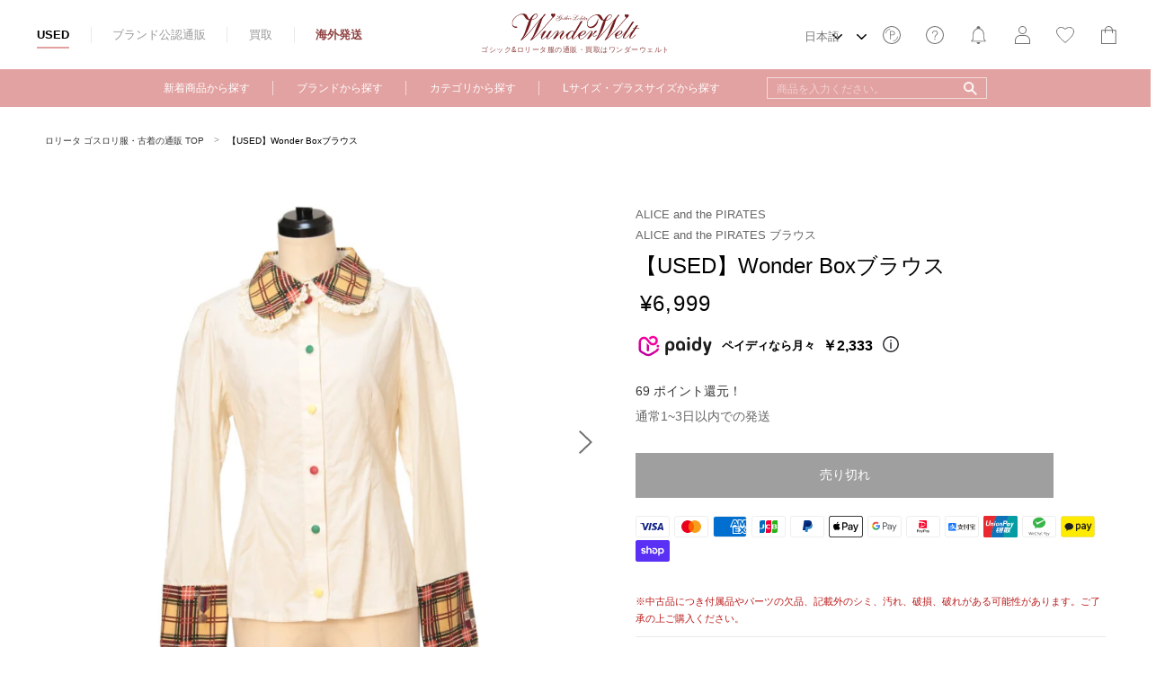

--- FILE ---
content_type: text/javascript; charset=utf-8
request_url: https://www.wunderwelt.jp/products/w-75801.js
body_size: 769
content:
{"id":7176989737120,"title":"【USED】Wonder Boxブラウス","handle":"w-75801","description":null,"published_at":"2024-08-07T06:06:20+09:00","created_at":"2021-12-14T12:15:36+09:00","vendor":"ALICE and the PIRATES","type":"中古","tags":["alice-and-the-pirates--vendor","blouse--category","judgeme_excluded","イエロー","ブラウス"],"price":699900,"price_min":699900,"price_max":699900,"available":false,"price_varies":false,"compare_at_price":null,"compare_at_price_min":0,"compare_at_price_max":0,"compare_at_price_varies":false,"variants":[{"id":41473447297184,"title":"Default Title","option1":"Default Title","option2":null,"option3":null,"sku":"w-75801","requires_shipping":true,"taxable":true,"featured_image":null,"available":false,"name":"【USED】Wonder Boxブラウス","public_title":null,"options":["Default Title"],"price":699900,"weight":0,"compare_at_price":null,"inventory_management":"shopify","barcode":null,"requires_selling_plan":false,"selling_plan_allocations":[]}],"images":["\/\/cdn.shopify.com\/s\/files\/1\/0555\/3019\/3056\/products\/w-75801-00.jpg?v=1639451761","\/\/cdn.shopify.com\/s\/files\/1\/0555\/3019\/3056\/products\/w-75801-01.jpg?v=1639451761","\/\/cdn.shopify.com\/s\/files\/1\/0555\/3019\/3056\/products\/w-75801-02.jpg?v=1639451761","\/\/cdn.shopify.com\/s\/files\/1\/0555\/3019\/3056\/products\/w-75801-03.jpg?v=1639451761","\/\/cdn.shopify.com\/s\/files\/1\/0555\/3019\/3056\/products\/w-75801-04.jpg?v=1639451761","\/\/cdn.shopify.com\/s\/files\/1\/0555\/3019\/3056\/products\/w-75801-05.jpg?v=1639451762","\/\/cdn.shopify.com\/s\/files\/1\/0555\/3019\/3056\/products\/w-75801-06.jpg?v=1639451762"],"featured_image":"\/\/cdn.shopify.com\/s\/files\/1\/0555\/3019\/3056\/products\/w-75801-00.jpg?v=1639451761","options":[{"name":"Title","position":1,"values":["Default Title"]}],"url":"\/products\/w-75801","media":[{"alt":null,"id":23568837345440,"position":1,"preview_image":{"aspect_ratio":1.0,"height":700,"width":700,"src":"https:\/\/cdn.shopify.com\/s\/files\/1\/0555\/3019\/3056\/products\/w-75801-00.jpg?v=1639451761"},"aspect_ratio":1.0,"height":700,"media_type":"image","src":"https:\/\/cdn.shopify.com\/s\/files\/1\/0555\/3019\/3056\/products\/w-75801-00.jpg?v=1639451761","width":700},{"alt":null,"id":23568837378208,"position":2,"preview_image":{"aspect_ratio":1.0,"height":700,"width":700,"src":"https:\/\/cdn.shopify.com\/s\/files\/1\/0555\/3019\/3056\/products\/w-75801-01.jpg?v=1639451761"},"aspect_ratio":1.0,"height":700,"media_type":"image","src":"https:\/\/cdn.shopify.com\/s\/files\/1\/0555\/3019\/3056\/products\/w-75801-01.jpg?v=1639451761","width":700},{"alt":null,"id":23568837410976,"position":3,"preview_image":{"aspect_ratio":1.0,"height":700,"width":700,"src":"https:\/\/cdn.shopify.com\/s\/files\/1\/0555\/3019\/3056\/products\/w-75801-02.jpg?v=1639451761"},"aspect_ratio":1.0,"height":700,"media_type":"image","src":"https:\/\/cdn.shopify.com\/s\/files\/1\/0555\/3019\/3056\/products\/w-75801-02.jpg?v=1639451761","width":700},{"alt":null,"id":23568837443744,"position":4,"preview_image":{"aspect_ratio":1.0,"height":700,"width":700,"src":"https:\/\/cdn.shopify.com\/s\/files\/1\/0555\/3019\/3056\/products\/w-75801-03.jpg?v=1639451761"},"aspect_ratio":1.0,"height":700,"media_type":"image","src":"https:\/\/cdn.shopify.com\/s\/files\/1\/0555\/3019\/3056\/products\/w-75801-03.jpg?v=1639451761","width":700},{"alt":null,"id":23568837476512,"position":5,"preview_image":{"aspect_ratio":1.0,"height":700,"width":700,"src":"https:\/\/cdn.shopify.com\/s\/files\/1\/0555\/3019\/3056\/products\/w-75801-04.jpg?v=1639451761"},"aspect_ratio":1.0,"height":700,"media_type":"image","src":"https:\/\/cdn.shopify.com\/s\/files\/1\/0555\/3019\/3056\/products\/w-75801-04.jpg?v=1639451761","width":700},{"alt":null,"id":23568837509280,"position":6,"preview_image":{"aspect_ratio":1.0,"height":700,"width":700,"src":"https:\/\/cdn.shopify.com\/s\/files\/1\/0555\/3019\/3056\/products\/w-75801-05.jpg?v=1639451762"},"aspect_ratio":1.0,"height":700,"media_type":"image","src":"https:\/\/cdn.shopify.com\/s\/files\/1\/0555\/3019\/3056\/products\/w-75801-05.jpg?v=1639451762","width":700},{"alt":null,"id":23568837542048,"position":7,"preview_image":{"aspect_ratio":1.0,"height":700,"width":700,"src":"https:\/\/cdn.shopify.com\/s\/files\/1\/0555\/3019\/3056\/products\/w-75801-06.jpg?v=1639451762"},"aspect_ratio":1.0,"height":700,"media_type":"image","src":"https:\/\/cdn.shopify.com\/s\/files\/1\/0555\/3019\/3056\/products\/w-75801-06.jpg?v=1639451762","width":700}],"requires_selling_plan":false,"selling_plan_groups":[]}

--- FILE ---
content_type: text/javascript
request_url: https://www.wunderwelt.jp/cdn/shop/t/4/assets/bundle.js?v=12591037388785808371742876855
body_size: 1081
content:
!function(t){var n={};function i(e){if(n[e])return n[e].exports;var a=n[e]={i:e,l:!1,exports:{}};return t[e].call(a.exports,a,a.exports,i),a.l=!0,a.exports}i.m=t,i.c=n,i.d=function(t,n,e){i.o(t,n)||Object.defineProperty(t,n,{enumerable:!0,get:e})},i.r=function(t){"undefined"!=typeof Symbol&&Symbol.toStringTag&&Object.defineProperty(t,Symbol.toStringTag,{value:"Module"}),Object.defineProperty(t,"__esModule",{value:!0})},i.t=function(t,n){if(1&n&&(t=i(t)),8&n)return t;if(4&n&&"object"==typeof t&&t&&t.__esModule)return t;var e=Object.create(null);if(i.r(e),Object.defineProperty(e,"default",{enumerable:!0,value:t}),2&n&&"string"!=typeof t)for(var a in t)i.d(e,a,function(n){return t[n]}.bind(null,a));return e},i.n=function(t){var n=t&&t.__esModule?function(){return t.default}:function(){return t};return i.d(n,"a",n),n},i.o=function(t,n){return Object.prototype.hasOwnProperty.call(t,n)},i.p="",i(i.s=0)}([function(t,n){$((function(){let t=$(window).scrollTop();var n,i,e,a;$(".p-header__toggle__button").on("click",(function(){return $(".l-nav").toggleClass("js-active"),t=$(window).scrollTop(),$("body").css({position:"fixed",width:"100%",top:-1*t}),!1})),$(".p-nav__close").on("click",(function(){return $(".l-nav").removeClass("js-active"),$("#p-nav-cat").removeClass("js-active"),$("#p-nav-brand").removeClass("js-active"),$("body").css({position:"relative",width:"",top:""}),$(window).scrollTop(t),!1})),$(".p-nav__list__item--cat").on("click",(function(){$("#p-nav-cat").addClass("js-active")})),$(".p-nav__list__item--brand").on("click",(function(){$("#p-nav-brand").addClass("js-active")})),$(".p-nav__back").on("click",(function(){$("#p-nav-cat").removeClass("js-active"),$("#p-nav-brand").removeClass("js-active")})),$(".p-products__tabs__list li").click((function(){const t=$(".p-products__tabs__list li").index(this);$(".p-products__tabs__list li").removeClass("is-active"),$(this).addClass("is-active"),$(".p-products__tabs__block").removeClass("is-show").eq(t).addClass("is-show")})),$("#arrivalSlider li a").each((function(t){$(this).attr("href",$(this).attr("href")+"/?from=topNewArrival_"+(t+1).toString().padStart(2,"0"))})),$("#recommendSlider li a").each((function(t){$(this).attr("href",$(this).attr("href")+"/?from=topRecommend_"+(t+1).toString().padStart(2,"0"))})),$("#brandRanking li a").each((function(t){$(this).attr("href",$(this).attr("href")+"/?from=topRanking_"+(t+1).toString().padStart(2,"0"))})),$("#fleurItemRanking li a").each((function(t){$(this).attr("href",$(this).attr("href")+"?from=itemAll_"+(t+1).toString().padStart(2,"0"))})),$("#marketing").change((function(){$("#marketing").prop("checked")?($(".p-form__emailLang").addClass("is-active"),$('.p-form__emailLang__check input[type="checkbox"]:nth-of-type(1)').prop("checked",!0)):($(".p-form__emailLang").removeClass("is-active"),$('.p-form__emailLang__check input[type="checkbox"]').prop("checked",!1))})),$('.p-form__emailLang__check input[type="checkbox"]').on("click",(function(){$('.p-form__emailLang__check input[type="checkbox"]').prop("checked",!1),$(this).prop("checked",!0)}));var o=!1;!function(){if(1!=o){!function(){n=[],i=[],e=[],a="";var t=0;for(t=0;t<26;t++)e[t]=new Array}();var t,r,s=$.makeArray($("#brandList li a")),c=[],l=0;for(l=0;l<s.length;l++)c.push(s[l].innerHTML);for(function(t,n){var i,e,a;for(i=0;i<t.length-1;i++)for(e=i+1;e<t.length;e++)t[i]>t[e]&&(a=t[i],t[i]=t[e],t[e]=a,a=n[i],n[i]=n[e],n[e]=a)}(c,s),l=0;l<c.length;l++){var _=c[l].charAt(0);if(_>="0"&&_<="9")n.push(s[l].outerHTML);else if(_>="a"&&_<="z"||_>="A"&&_<="Z"){var d=0;d=_>="a"&&_<="z"?_.charCodeAt()-"a".charCodeAt():_.charCodeAt()-"A".charCodeAt(),e[d].push(s[l].outerHTML)}else i.push(s[l].outerHTML)}a+=function(){for(var t="",n=0;n<26;n++)0!=e[n].length&&(t+="<li class='p-gnav__initials__item'>"+String.fromCharCode(65+n)+"<div class='p-gnav__initials__content'><ul class='p-gnav__content__list'>",$.map(e[n],(function(n){t+="<li>",t+=n,t+="</li>"})),t+="</ul></li>");return t}(),a+=(t="<li class='p-gnav__initials__item'>0~9<div class='p-gnav__initials__content'><ul class='p-gnav__content__list'>",$.map(n,(function(n){t+="<li>",t+=n,t+="</li>"})),t+="</ul></div></li>"),a+=(r="<li class='p-gnav__initials__item'>その他<div class='p-gnav__initials__content'><ul class='p-gnav__content__list'>",$.map(i,(function(t){r+="<li>",r+=t,r+="</li>"})),r+="</ul></div></li>"),$(".p-gnav__initials").append(a),o=!0}}(),$("#brandList").remove(),$(".p-gnav__initials__item:first-child").addClass("js-active"),$(".p-gnav__initials__item:first-child").children(".p-gnav__initials__content").addClass("js-show");const r=$(".p-gnav__initials__item");r.hover((function(){$(".js-active").removeClass("js-active"),$(this).addClass("js-active");const t=r.index(this);$(".p-gnav__initials__content").removeClass("js-show").eq(t).addClass("js-show")})),$((function(){$(".p-qanda__answer").hide(),$(".p-qanda__question").click((function(){return $(this).next().slideToggle(),$("span",this).next().toggle(300),!1}))}));var s=$(window).width();$((function(){$(".c-modal__open").click((function(){$(".c-modal__overlay, .c-modal__window").fadeIn(),s<750&&$(".c-modal__window").css("display","flex")})),$(".c-modal__close").click((function(){$(".c-modal__overlay, .c-modal__window").fadeOut()}))}));var c,l,_,d,p=$(".p-collectionHero__desc"),u=$(".p-collectionHero__more");p.height()>34?u.click((function(){return $(this).hide(),$(".p-collectionHero__desc").addClass("js-active"),!1})):u.hide(),setTimeout((function(){$(".product-single__form").hasClass("gPreorderDiscountForm")&&$(".p-products__fix").addClass("js-reserved")}),0);var f=!1;!function(){if(1!=f){!function(){c=[],l=[],_=[],d="";var t=0;for(t=0;t<26;t++)_[t]=new Array}();var t,n,i=$.makeArray($("#spBrandList li a")),e=[],a=0;for(a=0;a<i.length;a++)e.push(i[a].innerHTML);for(function(t,n){var i,e,a;for(i=0;i<t.length-1;i++)for(e=i+1;e<t.length;e++)t[i]>t[e]&&(a=t[i],t[i]=t[e],t[e]=a,a=n[i],n[i]=n[e],n[e]=a)}(e,i),a=0;a<e.length;a++){var o=e[a].charAt(0);if(o>="0"&&o<="9")c.push(i[a].outerHTML);else if(o>="a"&&o<="z"||o>="A"&&o<="Z"){var r=0;r=o>="a"&&o<="z"?o.charCodeAt()-"a".charCodeAt():o.charCodeAt()-"A".charCodeAt(),_[r].push(i[a].outerHTML)}else l.push(i[a].outerHTML)}d+=function(){for(var t="",n=0;n<26;n++)0!=_[n].length&&(t+="<dl class='p-nav__brandInitial'><dt>"+String.fromCharCode(65+n)+"</dt><dd>",$.map(_[n],(function(n){t+=n})),t+="</dd></dl>");return t}(),d+=(t="<dl class='p-nav__brandInitial'><dt>0~9</dt><dd>",$.map(c,(function(n){t+=n})),t+="</dd></dl>"),d+=(n="<dl class='p-nav__brandInitial'><dt>その他</dt><dd>",$.map(l,(function(t){n+=t})),n+="</dd></dl>"),$("#spBrandListOutput").append(d),f=!0}}(),$("#spBrandList").remove(),$(".p-nav__brandInitial dt").on("click",(function(){$(this).next().slideToggle()}))}))}]);
//# sourceMappingURL=bundle.js.map

--- FILE ---
content_type: application/javascript; charset=utf-8
request_url: https://searchanise-ef84.kxcdn.com/preload_data.3H0o1e6X5K.js
body_size: 14174
content:
window.Searchanise.preloadedSuggestions=['qutie frash','baby the stars shine bright','atelier boz','moi meme moitie','jesus diamante','angelic pretty','alice auaa','pink house','na h','alice and the pirates','innocent world','atelier pierrot','all item used','ghost night','black peace now','h naoto','victorian maiden','baby the stars shine bright リボンハート','ozz on','moi meme moitie used','angelic pretty アンジェリックプリティ','peace now','jane marple','physical drop','emily temple cute','plus size','mary magdalene','kaneko isao','secret honey','liz lisa','jumper skirt','q pot','moi meme','one one','baby,the stars shine bright','axes femme kawaii','axes femme','melody basket','dreamy girl','emily temple','星箱works 中古','lucienne dream','金子　アリス','juliette et justine','オリジナル パニエ','leur getter','nile perch','スカート　ブラック','lolita dress','gothic lolita','ozz oneste','cl metamorphose','baby the star bright','h.naoto frill','うさくみゃ リュック','pu tumayo','enchantlic enchantilly','hoshibako works','metamorphose jsk','bunny college','triple fortune','baby the stars','miho matsuda','パニエ　白','violet fane','angelic pretty jsk','metamorphose used','royal princess alice','モワメームモワティエ　used','abilletage tights','コルセット スカート','alice and','one piece','shirley temple','amavel アマベル used','pullip mana','ワンピース ブラック','ヴィクトリアン メイデン','ank rouge','to alice','イノセントワールド ワンピース','milk スカート','mana doll','星箱works｜ホシバコワークス used','baby the stars shine bright jsk','ピンクハウス　ワンピース','ジェーンマープル jane marple','and romeo','gothic dress','ワンピース ホワイト','all item','moi-même-moitié モワメームモワティエ','innocent world jsk','ヘッドドレス ブラック','milk cat','ジャンパー コルセット','wonderful world','secret honey disney','ジャンパー セーラー','ジャンパー ドット','ozz croce','シークレットハニー disney','lief リフ','sugary carnival','misty sky','ケープ　コート','miss point','holy lantern','princess chronicles','クラシカル　ワンピース','rosemarie seoir','classy ribbon','black dress','h.naoto blood','ブラウス　白','surface spell','pina sweetcollection','hair accessory','putumayo used','ita bag','sheglit op','milky planet','no.s project','liz lisa｜リズリサ','スカート used','ドット ジャンパースカート','cotton candy','sheglit victorian','black blouse','コルセット　ジャンパースカート','シュガーブーケ baby','nikki tomorrow','セーラー　ジャンパースカート','モワティエ used','hinana queena','メロディ バスケット','black skirt','ouji blouse','コート ブラック','ゴシック ワンピース','umbrella parasol','フィジカルドロップ　used','cut sew','honey cake','アリス アンド ザ パイレーツ','kuma kumya','靴　シューズ','パニエ オリジナル','elpress l','コルセット used','baby the stars shine','メタモルフォーゼ ジャンパースカート','cotton candy shop','ベイビーザスターズシャインブライト　ジャンパースカート','アトリエピエロ　スカート','black cat','head dress','earl grey','na h エヌエープラスエイチ','for men','lace made','rozen kavalier','moi meme motie','アンシャンテリック アンシャンテリー','alice girl','baby the','baby doll','姫袖 ブラウス','エミリー　テンプル','ワンピース ピンク','alchemy gothic','wrist cuffs','marble マーブル','goth lolita','半袖　ブラウス','中国　ブランド','sex pot revenge','metamorphose プラスサイズ','corset tights','メタモルフォーゼ　スカート','ハリー ポッター','ボンネット ブラック','heart e','melty chocolate','cat jsk','milk boy','british bear','エミリーテンプルキュート ワンピース','day dream carnival','miss danger','volume petticoat','ミホマツダ　スカート','リボン クリップ','maria pipi','old school','alice in wonderland','meme moi-meme-moitie','ama stacia','sweet lolita','mana sama','pink dress','mr corset','eat me','alice and the pirates jsk','berry q','バッグ　used','amavel ワンピース','ロリータ ゴスロリ','ブラック　ワンピース','marine kingdom','dolly cat','dear my love','h jelly','cross necklace','angelic pretty op','スローモーションブーケ baby','used スカート','xl サイズ','strawberry loves chocolate','winter coat','マーブル used','プラスサイズ metamorphose','used marble','ブラウス　ブラック','axes kawaii','krad lanrete','forest wardrobe','moi meme moitie bag','エプロン ワンピース','グリーン ワンピース','シェグリット ワンピース','pink op','holmes dogs','cinema doll','クラシカル ジャンパースカート','ジャケット ジャケット','milk ワンピース','h naoto frill','magic princess','waist coat','melody basket メロディバスケット','plus size jsk','melody toys','royal princess','na+h used','ヴィクトリアンメイデン　ワンピ','dream marine','algonquins アルゴンキン','ピンク ワンピース','metamorphose パンツ','heavenly garden','ホワイト ドレス','ヘアアクセサリー　リボン　','all items','na+h スカート','putumayo op','dreaming drop','vallee lys','angelic pretty skirt','ジャンパースカート　ピンク','rose marie','moi meme moitie accessories','baby the stars shine bright op','ozz angelo','ドレス ロング','h.naoto　スカート','vest jacket--category','long skirt','petticoat volume','rose marie seoir','シェグリット　used','alice and the','h naoto blood','happy bag','abilletage noir','axes femme kawaii｜アクシーズファムカワイイ used','black peace','カーディガン　ブラック','ouji blouse--category','pina sweet','chocolate rosette','sheglit ブラウス','design bucker','musee du chocolat','atelier pierrot スカート','angelic pretty ワンピース','used moi meme moitie','excentrique used','パンツ used','moco moco','pink house misako','on sale','chalmiere｜シャルミエール used','moitie used','milk ミルク','ロング　ワンピース','mille fleurs','crystal dream carnival','magical milk cats','dream sky','candy sprinkle','diner doll','perla nell ostrica','jane marple ジェーンマープル','old school lolita','neck tie','black jsk','ヘッドドレス　ホワイト','over the knee socks','pink blouse','bat bag','バッスル スカート','cross pendant','zj story','スカート　ロング','黒 ワンピース','girly sticker','ice cream','alice and pirates','tea party','hei hei','chess chocolate','toy parade','lost tree','華　ロリ','abilletage 袜','セーラー ブラウス','mint neko','alice and the pirates コルセット','和風 中華','サックス　ワンピース','リボン カチューシャ','a maiden devil','victorian letter','アトリエピエロ ワンピース','corset over knee socks side lace-up','best wishes','チャイナ ワンピース','visual kei','moi-même moitié','private square','princess cat','boo!do堂 ブードゥドー','dim light','petit heart','ペチコート　used','rozen maiden','ジャケット　ブラック','sugar bouquet','angelic pretty coat','t shirt','castle mirage','jean paul gaultier','marble スカート','lapin agill','lolita dresses','moi meme moitie pants','傘 アンブレラ','チェック　スカート','baby ジャンパースカート','ブラウス 半袖','ブラウス　黒','white blouse','neon star diner','honey cinnamon','メロディバスケット　used','milky swan','snow white','candy stripper','happy garland','pace of the wind','hangry angry','ベビードール　ジャンパースカート','angelic pretty うさぎちゃん','platform shoes','ピンクハウス ワンピ','milk bag','harry potter','dangerous nude','ll サイズ','lolita shoes','polka dot','sheglit used','ギンガム　ローズ　リボン　ワンピース','moi meme moite','innocent world op','rose garden','メタモルフォーゼ　プラスサイズ','ネックレス　moitié','estryllia enhillia','mana pullip','ゴスロリ　ワンピース','moi meme moitie ring','ジェーンマープル　ワンピース','sweet cream house','qutie frash パンツ','butter cookies','putumayo プトマヨ','angelic pretty blouse','ピンクハウス　スカート','melty cream','angelic pretty chocolate','twinkle journey','スカート　ホワイト','eternal carnival','イノセントワールド　ジャンパースカート','cream cookie','classic lolita','sweet cream','white dress','pink house ワンピース','cherry bomb','dramatic rose','physical drop used','lucky bag','パニエ ロング','pina sweet collection','queen cat','wonder party','emily temple cute skirt','corset skirt','ロリィタ ワンピース','star sea','sheglit noble','marchen ribbon','シューズ　シューズ','metamorphose ゴブラン','ブラック　スカート','naoto frill','tote bag','vintage cameo','sweet devil','fairy tale','captain chris','over knee socks','diamond honey','majoh｜マジョ used','heart bag','toy march','lace frill','lotus ribbon','ブラウス ホワイト','アビエタージュ used','カチューシャ　ネイビー','long dress','princess melody','toy fantasy','fantastic wind','ボルドー スカート','alice pirates','moi-meme-moitié wunderwelt','h.naoto steam','sugar dream dome','tea party shoes','dreamy night cakes','milky cross','blue dress','moi meme moitie necklace','ベビードール　baby','rose princess','マント コート','strawberry parlour','チョーカー　moi-meme-moitie','black peace now for men','タータンチェック baby','baby,the stars','モワティエ　チョーカー','baby the star shine bright','セーラー ワンピース','baby ヘッドドレス','head bow','ハリーポッター スカート','ミルク　ワンピース','sheglit earl grey','アトリエピエロ スリザリン','wrist cuff','angelic pretty カチューシャ','jewel cross','coffin lace','gothic lolita dress','チェック　ワンピース','red dress','moi-même-moitié used','sunny smile laundry','wunderwelt original petticoat','ank rouge アンクルージュ','イエロー　ワンピース','milk cats','sailor moon','an rouge','スカート ブルー','nya nya','atelier pierrot used','ワンピース used','シャーリー テンプル','angelic pretty スカート','sheglit holy','シェグリット コート','pina sweetcollection ピナスウィートコレクション','listen flavor','ribbon berry bunny','アリス　ワンピース','ヘッドドレス　ボルドー','お袖とめ　baby','ブラウス ピンク','dreamy planetarium','dear celine','maria pipi マリアピピ','pumpkin cat','ワンピース　黒','アクセサリー　ネックレス','whip factory','ブルー　ワンピース','skirt pink','classic fairy tales','strawberry whip','angelic pretty neon','sheglit nightmare','little red riding hood','vierge vampur','maid dress','フリル ブラウス','baby the stars shine bright bag','phone case','milk カーディガン','decoration dream','milk skirt','rose cross','wheat house','オーバーニー　moitie','ピンク　ジャンパースカート','レース　ブラウス','shirring princess','アンジェリックプリティ　ブラウス','maison de','lace gloves','傘 日傘','maison de minette','la parfait','jewel cross pendant','coco ami','sheglit sistina','innocent world アリス','ティアード　スカート','ドロワーズ　パニエ','ear cuff','baby コート','いちご ワンピース','lois crayon','m petit','babydoll jsk','mini skirt','leg wear','甘ロリ ワンピース','cecilia cross','rosa bianca','melty ribbon','head piece','pink jsk','metamorphose skirt','marble op','blue rose','amavel ブラウス','used ジャンパースカート','lace up','赤 ワンピース','neb aaran do','ブラウン ジャンパースカート','innocent lサイズ','wish me mell','ベスト　燕尾','misako aoki','cutsew op','リボン　ヘアアクセサリー','karl helmut','h.naoto honey','eye patch','w tie','sex　pot','baroque x moi-même-moitié church & roses','sexy dynamite','cherry berry bunny','ベレー　刺繍','iw innocent world','ボレロ　カーディガン','ストライプ　ブラウス','o z z','tartan check','ショルダー バッグ','mille noirs','レース スカート','little bunny strawberry','stained glass','ma mam','earrings moi-meme-moitie','モワティエ スカート','ice cream parlor','emily temple cute ワンピース','パニエ　ふわふわ','melty ribbon chocolate','シャーリング　ブラウス','海外　ロリータ','sika lolita','baked sweets parade','otome nostalgia','disney alice','peter rabbit','ジャンパースカート　黒','maria de la croix','bat collar','スカート 黒','ミント ワンピース','ミリタリー マント','usakumya pochette','day dream','chocochip cookie','night gown','wa lolita','ピンク スカート','victorian maiden skirt','jewel marine','中国　used','ワンピース ブルー','milky ange','umbrella moi','candy petit heart','eat me ink me','romantic cat','innocent ワンピース','パニエ　黒','meow meow symphony','ozz スカート','セットアップ used','skirt black','an another','ロリータ　ドレス','half bonnet','ブラウス 姫袖','レース 手袋','ネイビー　スカート','night carnival','immortal thorn','purple dress','baby the stars shine bright coat','ghost night bride','半袖 ワンピース','ソックス　angelic','luminous sanctuary','milk ハートバッグ','melty berry princess','スカート ピンク','long sleeve','queen\'s coach','dream star','その他　used','hello kitty','with puji','アマベル　ベスト','パニエ ミニ','crystal dream','moonrise theater','angelic pretty rose','tarot card','dark red rum','atelier-pierrot アトリエピエロ','toy circus','milky way','ベイビーザスターズシャインブライト　ワンピース','青木美沙子　コラボ','juliette et','shoulder cape','モワティエ　中古','princess sleeve','jane marple ワンピース','wonder cookie','パープル　ワンピース','arm cover','super dollfie','ボレロ レース','jsk used','ホワイト ワンピース','moi même moitie dress','classical doll','カーディガン　ブラウン','sheglit adelheid','lyrical bunny','white skirt','angelic pretty ブラウス','holy night story','wonder toy','disney secret honey','baby ブラウス','oz on','ワンピース 長袖','angelic pretty cat','wrapping cherry','ラベンダー　ワンピース','白 ワンピース','アンジェリックプリティ ジャンパースカート','lily of the valley','melty sky','ピンクハウス ブラウス','brick house','summer fairy','queen trump','iron gate op','enchantlic chantilly','alice and the pirates ベスト','ジャンパースカート ブラック','milk バッグ','atelier-pierrot gothic','rose tea garden','sexy dynamite london','アビエタージュ タイツ','cc cat','lace cuffs','metamorphose op','ワンピース ロング','mini dress','marble used','moi-même-moitié　ブラウス','fancy noel','angelic pretty ジャンパースカート','sheglit ワンピース','mana same','シャルミエール　ワンピース','wunderwelt shop','エイチナオト frill','pays des fées','holy theater','d i a','marble ブラウス','key chain','atelier ruby','merry bunny','gothic jsk','軍服 ゴシック','アビエタージュ　コルセット','black size','victorian maiden ワンピース','moi meme moitie socks','royal chocolate','victorian blouse','nude sox','at p','sweet cream princess','dear my','necklace moi meme moitie','amavel スカート','noble collection','sa ku ra','brown dress','innocent world ブラウス','ジャボタイ　ブラウス','prière d’espoir','dream cat','ragdoll of midsummer','kazuko ogawa','baby ワンピース','little dipper','baby room','ブラウス 長袖','angelic pretty　ヘッドドレス','antique chocolaterie','under skirt','atelier beatrice','jelly candy toys','h naoto bag','happy garden','ピンクハウス　バッグ','ワンピース　レッド','galaxy cocktail','real leather','little rose planet','innocent world innocent world','ita bag--category','baby the stars shine bright blouse','swan lake','sugar dream','axes femme kawaii　ワンピース','black coat','トップス　ブラック','memories garden','cross arch','red riding','haunted doll','ハイウエスト　スカート','vampire requiem','ペチ スカート','magical etoile','retro cherry','dream fantasy','pink skirt','pink coat','top hat','ap lolita','ロココブーケ　ワンピース','ブーケ　baby','dream bear','neck corset abilletage','over knee','ロングスカート　ll','aquarium carnival','bramble rose','チュール　スカート','オーバーニー　used','black op','ハート バッグ','cross rose','anges et demons','baby the shine bright','metamorphose ワンピース','jewelry snow','star rose','baroque x moi-meme-moitie','コート ホワイト','sheglit 衬衫','royal crown berry','elegant gothic aristocrat','和柄 ワンピース','リリアンヌ姉妹 ワンピース','victoria maiden','baby the stars the shine bright','metamorphose メタモルフォーゼ','be my valentine','rose croix','rose cage','baby the stars shine bright ワンピース','rose museum','baby the stars shine bright ブラウス','リズリサ　ジャケット','melty berry','ワンピース　半袖','milk コート','victorian hat','アクシーズファム　ワンピース','petit patisserie','marble blouse','baby the stars shine bright skirt','used ワンピース','french cafe','カーディガン ホワイト','モワティエ　オーバーニー','ネイビー　ワンピース','黒　スカート','metamorphose magical stone','中古 ワンピース','vampire nocturne','nun op','pureone corset work','rose romeo','スチームパンク スカート','アマスタシア ワンピース','ロリータ　ワンピース','pas de b','lizlisa used','may lily','袖　留','milky berry','black top','hair clip','長袖　ワンピース','r series','milk dress','secret garden','morun x muuna stoik','ピンク　ブラウス','ファー　コート','ヘッドドレス ピンク','twinkle sky','pink house misako erinko','antoinette decoration','cherry stamp','ジェーンマープル スカート','angelic pretty celestial','ヴィクトリアンメイデン　スカート','angelic pretty cardigan','l size','ozz conte','strawberry doll','a bank where the wild thyme blows?utm_source','lovely bathroom','magic of utopia','wonder queen','baby スカート','ozz カーデ','victorian バッスルワンピース','classical puppets','morning prayer','シークレットハニー　ディズニー','bag moi-meme-moitie','memorial library','sweet lacy','stitches of minerva','summer sale','ブラウス 生成','ベイビーザスターズシャインブライト　ブラウス','shoes ll','magical stone','angelic pretty strawberry','moi meme moitie sale','metamorphose gothic','angelic pretty cutsew','angelic pretty used','dolly ribbon','teddy bear','カチューシャ　ブラック','ストロベリー ワンピース','red riding hood','jacquard skirt','little witch','angelic pretty shoes','アマベル　ワンピース','innocent world カチューシャ','shadow dream carnival','dark star island','moi meme moitie cardigan','別珍　スカート','iron gate','umbrella moi-meme-moitie','ミニスカート フリル','make up','moi-meme-moitie ワンピース','cut and sew','cream soda mermaid','trick or treat','dolls party','インゲボルグ　ワンピース','　atelier boz','goth dress','little house','cape coat','wonder gallery','black and white','angelic pretty bag','モワティエ　ブラウス','新品　ワンピース','toy doll box','plus plus size','キューピー　ピンクハウス','コルセット　ベスト','sugar hearts','metamorphose ジャンパースカート','baby the stars shine bright　ジャンパースカート','dress moi meme moitie','アトリエピエロ　ブラウス','button up','ショート　コート','白 ジャンパースカート','metamorphose cl','trump alice','fairy wish','little red','ブラウス 赤','ozz on croce','dolly dot','knee socks','コート　ピンク','magical moon light','オッズオン ワンピース','黒 ブラウス','ブローチ　used','metamorphose coat','neon star dinerヘアバンド','グリーン ジャンパースカート','hug me','ワンピース　赤','ワンピース グリーン','シェグリット　ブラウス','パニエ　45cm','innocent world skirt','bustle skirt','fancy candy','プトマヨ　スカート','ゴシック　ロリータ','シフォン ブラウス','rose crown','milk　ブラウス','angelic pretty 小鹿','alice and the pirate','marble skirt','sheglit sk','ゴシック セットアップ','angelic pretty bunny','fantastic carnival','angelic pretty chess chocolate','ミルク　スカート','angel pretty','bat ring','short sleeve blouse','space toys','red blouse','special set','ルルゲッタ　ワンピ','the stars shine bright','tea cup','ワンピース　白','ハット moi-meme-moitie','tea time','coquelicot dress','メンズ　パンツ','memorial tea museum','diamond circus','gothic holic','set jacket','miho matsuda スカート','angelic pretty サロペット','sheglit スカート','fantasy theater','saint fille','メタモルフォーゼ ワンピース','h.naoto disney','hair bow','starry night','ピンク ヘッドドレス','ブラウス ブラウン','カットソー 半袖','souffle song','q-pot アイス','dolls collection','melty whip','baby the stars shine bright alice','lolita skirt','エクサントリーク　コート','ティアード　ワンピース','lサイズ　ワンピース','candy fun fair','milky rail train','moi-meme-moitie スカート','abilletage used','メタモルフォーゼ ブラウス','プリーツ　スカート','milk ベリー','h anarchy','herhum ハーハム','silent moon','kiss me cat','my dear friends','mademoiselle pearl','生成 ブラウス','cat skirt','powder rose','queens coach','if was nine','moi meme moi','ドール ワンピース','used sheglit','オッズオン　パンツ','acrylic figure','星箱works 水銀燈','metamorphose ブラウス','short pants','cute q','sheglit gabriella','moi meme moitie jsk','lace choker','chalmiere　ワンピース','excentrique エクサントリーク','moi meme moitie blouse','cornet cornet','dreamy jewel','magical artefact','pomme rouge','lace headdress','ボルドー ワンピース','marie antoinette','lacy lace','ストライプ ワンピース','fur coat','lovely snow fantasy','wunderweltセレクト商品 wunderwelt picks','ingeborg インゲボルグ','berry garden','cross jsk','tank top','ecailles de lune','pui pui','ブラウス ボルドー','rose lace','ローズ　ワンピース','baby the stars shine bright　スカート','rose cross jsk','abilletage コルセット','queen bunny','fleur cat','cross jewel','moitie bag','リボン ヘッドドレス','axe femme','sugar fairy cake','ミホマツダ ブラウス','melty whip chocolate','baby the star','赤　スカート','baby カチューシャ','sweet heart check','royal unicorn','milk ジャンパースカート','bat collar blouse','lolita jsk','alice and the pirates op','rabbit letter','pink house　スカート','cats and cherry cake','スカート 青','lacemade 大きいサイズ','レースグローブ ショート丈','シャツ　ワンピース','クラシカル　ワンピース　半袖','angelic pretty タータン','cheerful lemon','honey bear','ブラウス　サックス','sheglit コート','ストライプ スカート','moi meme moitie men','タイツ　白','magic amulet','alice and the pirates ブラウス','sheglit florence','モワティエ　ヘッドドレス','ブラウン スカート','under the rose','メロディバスケット コート','qu tie','honey honey','halloween treats','fluffy cherry','mana special','sunny day brunch','baby ponytail','fancy box','moi meme moitie iron gate','white jsk','mary magdalene op','スカート グリーン','十字架　ネックレス','angelic pretty pretty','one pie','dreamy little farm','sheglit beatrix','baked sweets','alic and the pirates','a maiden','made in japan','nile perch cardigan','celestial カットワンピース','michiko cat','horror garden','angelic pretty toy','rose lace cross','中国ブランド ワンピース','aライン　ワンピース','moi m moi-meme-moitie','moi moitie','for male','indie brand','ボンネット　イノセントワールド','m by','グリーン スカート','スカート　ブラウン','op dress','fantasic dolly','ロング パニエ','モワティエ　傘','long op','hiroko tokumine','victorian maiden 中古','dream doll','アリスアンドザパイレーツ　スカート','majoh corset','bat handbag','moi-même-moitié 十字架','ブラウス　ネイビー','blouse angelic pretty','グレー ブラウス','cross jewel pendant','フリル スカート','ホワイト カーディガン','teufel von hameln','ロング スカート','ヘッドドレス　赤','ジャンスカ ピンク','fruity lemon','ista mori','twinkle carnival','lilith house','mayla classic','red maria','little nurse','コルセットスカート　新品','プラスサイズ　ブラウス','sugar cake','fancy paper dolls','moi meme moitie cross','ブラウス　モワティエ','wunderwelt original','apron dress','sailor marine kitten','赤　チェック','candy bottle','black peace now スカート','ペチスカート　used','size l','coffin bag','sweetie violet','ローランド boz','中華 ワンピース','angelic pretty sugar','milk　トップス','putumayo 鍵','baby the stars shine bright ヘッドドレス','neo ludwig','lace up doll','angeli pretty','daydream bed','lace bonnet','atelier-pierrot アトリエピエロ スカート used','boo do','holy night','moi m','na+h ワンピース','pink house used','bag charm','romantic dream rose','franche lippee','cherry berry','corset belt','angelic pretty dreamy','long vest','princess doll','innocent world スカート','サスペンダー　スカート','ワンピース s','innocent world ローズ','アマベル スカート','サックス スカート','リング angelic','袖　とめ','purple and black','ボンネット　ピンク','angelic pretty dream marine','ブラウス　ジャボ','wonder card','holy doll','la luice','wonder story','shirt moi meme','angel wing','marble　ワンピース','アトリエボズ　ワンピース','キューポット　ミッキー','sunny smile','clockwork tea party','シャーリング jsk','シャーリーテンプル 150-160cm','violin sonata?utm_source','milky the','angelic pretty princess','sweet berry prince','トリプルフォーチュン　ワンピース','decay gauze skirt','オレンジ ワンピース','heavenly cross','スカート　白','angelic pretty サックス','カチューシャ　baby','katie lydie コート','metamorphose セーラー','ピンクハウス　カーディガン','alice hat','wonderland garden','baby ブーケ','del fiore','used moi meme','ブラックピースナウ　コート','angelic pretty ミント','angelic pretty 靴','merry making','spring sale','水色　ジャンパースカート','star night','castle too','jsk metamorphose','long coat','star dress','mini corset','qutie frash コルセット','dreamy luna','ゴシック スカート','na＋h コルセット','lovely cherry march','moi meme moi tie','royal crown cat','ジャボ ブラウス','ブラウス　l','snowdrop to saint maria','moi meme used','marble タイ','milk top','jesus diamante shoes','blue skirt','メイド　カチューシャ','short jacket','pureone corset works','hangry & angry','アトリエ　ボズ','angelic pretty コート','amavel cosmic','西洋人形魔法　ワンピース','アームカバー 姫袖','アクセサリー　used','zz on','ベルト　コルセット','atelier pierrot 鞋','overknee socks','sheglit earl','nun collar','long jsk','coat angelic pretty','ナース　ワンピース','a line','love heart','海外 used','my favorite room','milkboy シャツ','ミニ ワンピース','バッスルスカート　ロング','dreamy parfait','happy bell','moi meme moitie shirt','luer getter','visible milky way','shirly temple','angelic pretty one piece','cross op','corset over knee socks','corset dress','ネバアランド used','mellfy memory','eat me イートミー used','the baby','alice in gosick land','h.naoto jelly','レース ソックス','metamorphose blouse','moon op','a gaze into the abyss','emily temple cute jsk','baby the stars shine bright　コート','secret scent','lovely toybox','cross accessory chain','ドレス　used','ギンガムチェック milk','ブライト　ジャンパースカート　','ワンピース　ネイビー','wizard of oz','ルルゲッタ　コート','strawberry picnic','vintage toys','le miroir','ヘッドドレス ネイビー','moon night theater','cotton blouse','sheglit restraint','cartoromancy アートブック','cream cookie collection','キャミソール　黒','little bear\'s cafe','angelic pretty バッグ','コルセット　ブラック','metamorphose ケープ','モワティエ　men','cat ear','shoes l','shine bright','ozz oz','milk スワン','h.naoto skirt','pullip mana〜elegant','セラフィム　ワンピース','strawberry chocolate','pink lolita','alice and the pirates skirt','イエロー　ブラウス','land of empire','gothic noir princess','sheglit edelweiss','ブルー　スカート','side flare pants','an he','felinae cookie','happy park carnival','milk shake','milk chan','queen chocolate','クロス　ネックレス','milk ネックレス','star fantasy','light blue','happy easter','my melody','ヘッドドレス　白','tricky nightmare factory','chérie cerise','姫袖 ボレロ','フィッシュテール　スカート','baby the star shine bright jsk','strawberry garden','metamorphose スカート','sheglit corset','rebecca leopard','large size','angelic pretty dress','marble dress','comic toys','dark night guardian','lace skirt','girly room','massaging capsule','dreamy baby','candy shop','ribbon tie','ブラウン　ブラウス','charlotte\'s bear','le flacon','帽子　used','la pâtisserie～mon péché mignon','星箱　ジャージ','rank s','ozz コルセット','パニエ　新品','モワティエ　ネックレス','british crown','エミリーテンプルキュート　靴','sweet girl room','moi meme moitie hat','swim wear','belle epoque rose','和風　スカート','ブラック ブラウス','angelic pretty シューズ','pace of the wind セットアップジャケット','welcome to the sweets hexenhaus','temple cute','miracle candy','sweet jewelry princess','dark fairy tales','atelier pierrot blouse','one piece xl','atelier creme brulee','ナポレオン　ジャケット','blouse black','devil cat','melty moon','romantic alphabet','salon de','best wish','くみゃちゃんのsweet ice cream','vampire lament','moitie skirt','holy lacy doll','accessory wunderwelt','マリン ワンピース','maxi skirt','ピアス q-pot','star bag','wool knit','モワティエ　コート','cheerful lemon 柄ジャンパースカート','ワンピース クラシカル','victorian maiden used','ジャンパースカート レッド','モワティエ ワンピース','スカート チェック','lace blouse','drink me','antique doll','frill short corset','グリーン　ブラウス','nameless poem','black peace now ジャケット','milk ハート','シューズ　黒','shoes moi-meme-moitie','baby sk','ジレ used','sheglit シェグリット','ロイヤルプリンセスアリス　ワンピース','ショートパンツ used','blouse wunderwelt','berry ちゃん','ゴブラン　スカート','baby bag','華　ロリィタ','it’s bag','true rose story','dreamy ベビールーム','happy balloon','ブラウス フリル','moi-meme-moitie ジャンパースカート','blooming rose','cream soda','angelic pretty holy lantern','star night theater','chocolate addiction','royal kingdom','ネクタイ ブラウス','fluffy puff bunny','スカート　グレー','country of','アトリエボズ　スカート','ozz　used','old baby','flower garden','ヘッドドレス　レッド','moi moi','angelic pretty　ピンク','ジャンパースカート　コルセット','wunder garden','space lollipop','ワンピース　サックス','q pot ネックレス','レース カットソー','コート　黒','クラシカル スカート','イチゴ　柄','petit rose','nightmare sheglit','ホワイト ジャンパースカート','kuroobi パニエ','ghost cake','blood supply','liz lisa coat','アンクルージュ スカート','black jacket','pearl bouquet','ホワイト スカート','haunted doll dress','ジャンスカ　青','high waist','corgi corgi','mysterious voyager','チャイナ　ブラウス','rank a','セット　ワンピース','abilletage スカート','toy box','oz cats','long jacket','atelier pierrot バッスルコルセット','pink top','high waist skirt','dark box','girly apples','bow tie','ex libris','sweet dress','rose garden刺繍ジャンパースカート','gift card','trench coat','alice aua','ビスケット バッグ','ヘア　クリップ','moi meme moitiè op','long ears and sharp ears studio','パール　ネックレス','l サイズ','alice and the pirates blouse','h.naoto bag','ワンピース　l','pink lolita dress','corset op','metamorphose 【プラスサイズ】','moi meme moitié rings','白　スカート','yellow dress','milk coat','手袋 レース','ブラウス　used','op angelic pretty','カーディガン　ピンク','ヘッド　アクセサリー','ベリー ワンピース','花柄 ワンピース','ヘッドドレス　黒','alice doll','ベロア ワンピース','atelier boz jacket','na+h coat','bpn jacket','baby 別珍','baby the shine bright jsk','ビスチェ　コルセット','moi-meme-moitie オーバーニー','merry sweet','cross dress','水色　ワンピース','mana～elegant gothic lolita～rose cross jsk','an p','baby the stars shine bright カチューシャ','ruffle skirt','la poésie de camélia','ヘアアクセサリー　ハット','wonder memories','ピンクハウス　コート','marie op','トップス　半袖','スカート ボルドー','metamorphose ヘッドドレス','スカート　ブラック　atelier boz','dress room','whip collection','『royal crown』ノースリーブワンピース','ブルー　ブラウス','veronica elisse','shirring jsk','show by rock','dreaming of little lover','steam invitation','ネック　コルセット','candy pop','gothic skirt','ブラウス　ブルー','スカート ネイビー','sailor dress','victorian dress','antique rose','ベロア　ジャケット','甘ロリ ジャンパースカート','maison de petite ruban','blouse men\'s','she glit','jabot blouse','モワティエ　コーム','himitsu by syrup','angelic pretty sk','innocent world lサイズ','リボン ブラウス','メンズ　ブラウス','tiny garden','psyche manie','キューポット used','chained berry memoir','lady rose','angelic pretty hair accessory','chocolate chess','アナと雪の女王　シークレットハニー','hell cat','angelic pretty heart','moi meme moitie gloves','moitie op','ブラウン ワンピース','quiet toys room','ホイップベリー　milk','victorian sheglit','ワンピース ボルドー','dress black','moi-même-moitié tie','baby the stars shine bright ピンク','ブーツ　l','ミルフィーユ baby','angelic pretty misty sky','moon river','ロングスカート　ブラック','燭台　moi-meme-moitie','puff sleeve','phantom gate','追憶の姫君 ドレス','sweet jam','cutsew angelic pretty','shirring blouse','moonlight castle','pierrot used','milk cardigan','cross skirt','pink up','over skirt','white corset','スカート 赤','jsk ピンク','black corset','angelic pretty dream','ブラウス　baby','baby blouse','lace cuff','sweet heart','neck corset','ワンピース　パープル','fairy tales','apron jsk','ジャンパースカート　セーラー','devil\'s castle','vintage fruit','star star','bichon cirque','ミホマツダ ベスト','pure one corset works','コルセット　ベルト','lace mask','black now','jamie ank','atelier-pierrot アトリエピエロ コルセット used','うさみみ　baby','【used】queen bunnyベビードールワンピース','super lovers','marble long with','angelic pretty british bear','pink house skirt','charming frill','juliette justine','baby the stars shine bright used','angelic pretty cherry','berry mori','ブラックピースナウ　ブラウス','スタンドカラー ブラウス','creamy cherry','sweet cherry margaret','baby イエロー','decay gauze','emily temple 160','生成り ブラウス','モワティエ　トート','moitie ドロワーズ','mademoiselle de paris','innocent world used','alice and the pirates bag','black lolita dresses','lolita blouse','シェグリット スカート','メタモルフォーゼ ヘッドドレス','mon chouchou hermitage','miho matsuda ブラウス','angelic pretty いちご','classic tea house','coquettish tiara','ozz on angelo','red black','moi meme moitie doll','a bank where the wild thyme','ブラウス angelic pretty','little bear','ピンクハウス　ワンピ―ス','strawberry dress','fan lacing','sweetie ribbon','バッグ　黒','イノセントワールド　カーディガン','moi meme moitie set','コウモリ ブラウス','リボン ブローチ','星箱works 小鳥','moi-meme-moitie イヤリング','シュガーブーケ bag','アンシャンテリック used','angelic pretty little house','butterfly museum','カントリーラビット　ワンピース','my dear','one piece l','name of guardian','すずらんレースワンピース of','lyrical bunny parlor','khronos utopia','アンジェリックプリティ　スカート','magical class','my little red riding hood','アクセサリー　ブルー','angel\'s heart','stars shine bright','striped blouse','pink house ピンクハウス','marble lサイズ','cute sew','royal gate','pop diner','baby シューズ','toys museum','pumpkin pants','love nikki','horror candy shop','タータンチェック　ジャンパースカート','beauty and the beast','etude ballet bag','シュガーブーケ　ワンピース','oriental queen','ichigo miko','red jsk','gate jsk','baby babydoll','aurora and ariel','poppy × q-pot','angelic pretty リング','moitie necklace','the moon project','blouse men','パニエ ブラック','versailles rose bouquet','bustle corset dress','和風 ブラウス','dress set','baby stars','リボン タイ','アトリエピエロ　コート','jsk black','オッズオン　スカート','coffin ring','pretty days','boz ローランド','steam punk','wonder fortune','jsk baby','holiday collection','candy carol','innocent world m','baby the stars shine bright kumya','leg cover','mariée de kumya','モワティエ 別珍','icing dancing cake','jane marple スカート','mini corset skirt','パンプス　s','コフィン　バッグ','rose emblem','rusanjin room','カネコイサオ　ワンピース','h.naoto gothic','トップス ホワイト','milk jumper skirt','アトリエピエロ　ハリー','l\'échelle de l\'ange','red skirt','ヨーク ワンピース','marble ジャケット','meow meow','ベージュ　ドレス','bon bon','bat cloak','moi meme moitie coat','amavel コート','skirt set','velvet jumper-skirt--category','short sleeve','モワティエ　リング','poison de l\'amour','black peace now blouse','pastel parade','小夜啼鳥 工字褶长裙','alice and the pirates alice','lace collar','merry making party','church and roses','ピンクハウス　ブルゾン','white blouse--category','lace garden','ジャガード ワンピース','alice and the pirates　ジャンパースカート','エクサントリーク　スカート','ピンクハウス　タブリエ','モワティエ　マスク','head band','tartan jsk','belle harmonie','モワティエ　新品','pink bag','dress lolita','ring moi-meme-moitie','dessert berry','ジャンパースカート　ブルー','lily lace','lovely sweet room','pink cardigan','classic party','musee du','ワンピース　ゴシック','lace socks','sheglit skirt','punk style','princess blouse','fairy princess','axe femme kawaii','meme moitie','riddle sheep','ジャボ used','ワンピース　チェック','morun×muuna stoik','clip on','queen bee','riding hood','ベスト　used','ozz on オッズオン コルセット used','エミリーテンプルキュート カチューシャ','アンブレラ baby','juicy basket','ジャンパースカート　セット','scent of rapunzel','moitie blouse','milk チェリー','ll size','flying love from juliet','moitie mask','バレッタ　milk','cat angelic pretty','i lolita','jacket used','alice skirt','another story of salome','dreaming heart lemon','favorite ribbon','スカート　lサイズ','strawberry jsk','alice and the pirates ワンピース','dans le salon','alice and the pirates used','antique crown','sorceress and nightingale','マキシ　ワンピース','dark night','atelier pierrot bag','happy ending story','和ロリ 羽織','パフスリーブ　ワンピース','moi meme moiti','ワンピース　フリル','baby op','innocent world blouse','sanctuary vampiress dress','リボンタイ　moitie','ボトムス ゴシック','白　ブラウス','2way bag','ジャンパースカート　ドット','rococo ワンピース','新品 スカート','angelic pretty milkshake','baby,the stars shine bright スカート','toy harmony','moi-même-moitié op','vampire rose','toy drops','パープル　ブラウス','marble アリス','アルセラピィ　財布','コルセット ピンク','モワティエ ボンネット','atelier pierrot skirt','スカラップ　スカート','ピンク　jsk','magical cosmic cosmetic','st mary holy card','go round','military-style coat','luna planetarium','jesus diamant','sheglit コルセット','lady victorian rose jewelry〜想いは薔薇の花びらの上に〜','ベイビーザスターズシャインブライト スカート','milkboy used','milk bunny','doris night','sサイズ ブラウス','sugar cross','memorial tea','アトリエピエロ コルセット','milk heart','fairy tale herbarium','pretty rock baby','elements h','angelic pretty skirt--category','alice in','ブラウス lサイズ','girly leopard','all item used blouse','ワンピース sサイズ','ハーフボンネット ブラック','dearmyloveemily ディアマイラブエミリー used','used sale','precious rose','glass of','moi-meme-moitie 中古','q pot used','サスペンダー パンツ','white op','3999 jpy sale','cat tea party','dream carnival','marble ll','大人　アリス　innocent world','gothic op','アトリエピエロ　シャーロット','candy ornament','garter belt','rose jsk','sheglit クラシカル','mon chouchou','little bunny','ソックス baby','rose socks','abilletage corset','loyal rosette','モワティエ　ピアス','brilliant princess','crystal palace','カーディガン レッド','sheglit sacred','angelic pretty magic princess','cirque du l\'etoile','honey picnic','decoration ice cream','ジャンパースカート　サックス','present ribbon','victorian maide','angelic pretty melty','petit bouquet','パニエ　ワイヤー','baby coat','happy lucky bag','post card','half pants','sleeping garden','ブラウス グリーン','used モワメームモワティ','flower basket','moco moco bunnys','silent mars','happy sewing time','a mon avis','night in the','イノセントワールド　コート','moi-même-moitié カーディガン','summer happy bag','cat go round','innocent world ボンネット','rose tea','cat jumper skirt','emily temple cute コート','holy rosary','ボウタイ ブラウス','dream cat go','used alice and the pirates','straw hat','オーバースカート グリーン','ブラウス スタンドカラー','ブラウス　生成り　','moi meme moitie tie','winter sale','カネコイサオ　バッグ','metamorphose ボレロ','moitie cross','hn nois','ベルベット スカート','ブラック jsk','ribbon heart bag','putu mayo','ヘッドドレス　baby','ヘッドドレス moi meme moitie','neon star diner op','honey salon','アマスタシア used','axes femme スカート','angelic pretty pink','ジャンパースカート ブラウン','op sleeve','bouquet cross','shimotsuki sakuya','ozz on skirt','carina e arlequin','sweet nightmare','melty royal chocolate','temple カーディガン','misty night royal game','funny fairy','mystical sea','magical milk','victorian ショートブーツ','piano skirt','ribbon ribbon','gathered chiffon','lazy afternoon','milky pony carnival','angelic pretty カットソー','スカート ピンクハウス','モワティエ　ドロワーズ','ピンク baby','prom dress','me meme moitie','to alice 羽','romance doll','used jsk','milk tee','look book','velvet skirt','angelic pretty berry','インナー　スカート','elegant gothic lolita','くみゃちゃんのsweet heart check','princess chronicles/lサイズ','緑 ワンピース'];

--- FILE ---
content_type: image/svg+xml
request_url: https://www.wunderwelt.jp/cdn/shop/t/4/assets/img-footer--icon--delivery--text.svg?v=145944394550351160311629625331
body_size: -863
content:
<svg xmlns="http://www.w3.org/2000/svg" width="52" height="19"><text transform="translate(26 14)" fill="#777" font-size="14" font-family="Avenir-Book, Avenir"><tspan x="-25.403" y="0">Delivery</tspan></text></svg>